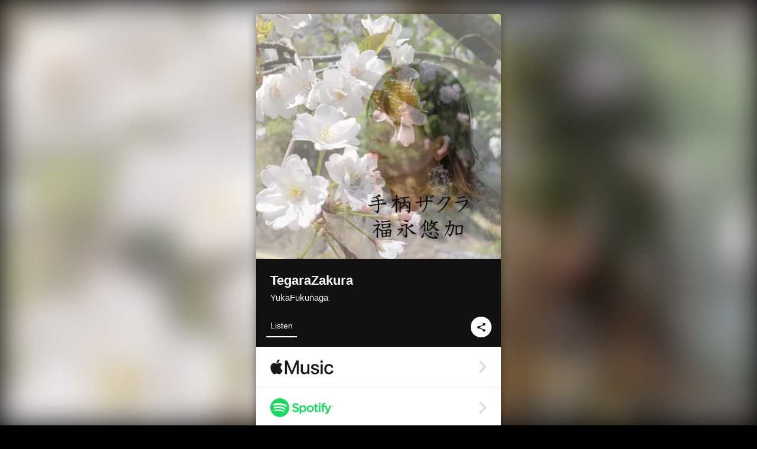

--- FILE ---
content_type: text/html; charset=UTF-8
request_url: https://linkco.re/CQH6uPBG?lang=en
body_size: 8911
content:
<!doctype html><html lang=en prefix="og: http://ogp.me/ns#"><head><meta charset=utf-8><meta name=keywords content="福永悠加,YukaFukunaga,フクナガユカ,iTunes,Amazon Music,Spotify,Download"><meta name=description content="Single • 2022 • 1 Song • 6 mins"><meta name=thumbnail content="https://tcj-image-production.s3.ap-northeast-1.amazonaws.com/u231440/r897399/ite897399.jpg?X-Amz-Algorithm=AWS4-HMAC-SHA256&amp;X-Amz-Credential=AKIAJV4VIS2VN3X4CBGA%2F20260121%2Fap-northeast-1%2Fs3%2Faws4_request&amp;X-Amz-Date=20260121T085700Z&amp;X-Amz-Expires=86400&amp;X-Amz-SignedHeaders=host&amp;X-Amz-Signature=9c4974f5ca297696c6e42a7d0199883556ee6252e717432a9e7a6d435d3d57d5"><meta name=viewport content="width=device-width"><meta name=format-detection content="telephone=no"><meta property="og:title" content="TegaraZakura by YukaFukunaga"><meta property="og:type" content="music.album"><meta property="og:url" content="https://linkco.re/CQH6uPBG"><meta property="og:image" content="https://www.tunecore.co.jp/s3pna/tcj-image-production/u231440/r897399/itd897399.jpg"><meta property="og:site_name" content="TuneCore Japan"><meta property="og:description" content="Single • 2022 • 1 Song • 6 mins"><meta property="og:locale" content="en_US"><meta property="og:locale:alternate" content="ja_JP"><meta property="music:musician" content="https://linkco.re/CQH6uPBG"><meta property="music:release_date" content="2022-04-27"><meta property="music:song" content="TegaraZakura"><meta property="music:song:track" content="1"><meta property="fb:app_id" content="355055424548858"><meta name=twitter:card content="summary_large_image"><meta name=twitter:url content="https://linkco.re/CQH6uPBG"><meta name=twitter:title content="TegaraZakura by YukaFukunaga"><meta name=twitter:image content="https://www.tunecore.co.jp/s3pna/tcj-image-production/u231440/r897399/itd897399.jpg"><meta name=twitter:description content="Single • 2022 • 1 Song • 6 mins"><link rel="shortcut icon" href=/favicon.ico><link href=/static/v128578443/css/googleapi_fonts_Montserrat700.css rel=stylesheet><link href="https://fonts.googleapis.com/css?family=Roboto" rel=stylesheet><title>TegaraZakura by YukaFukunaga | TuneCore Japan</title>
<link rel=stylesheet href=/static/v128578443/css/bootstrap.min.css><link rel=stylesheet href=/static/v128578443/css/font-awesome-min.css><link rel=stylesheet href=/static/v128578443/css/linkcore.css><link rel=stylesheet href=/static/v128578443/css/toastr.css><link rel=canonical href="https://linkco.re/CQH6uPBG?lang=en"><link rel=amphtml href=https://linkco.re/amp/CQH6uPBG><link rel=alternate hreflang=x-default href=https://linkco.re/CQH6uPBG><link rel=alternate hreflang=ja href="https://linkco.re/CQH6uPBG?lang=ja"><link rel=alternate hreflang=en href="https://linkco.re/CQH6uPBG?lang=en"><script>
    (function(e,t,n,s,o){e[s]=e[s]||[],e[s].push({"gtm.start":(new Date).getTime(),event:"gtm.js"});var a=t.getElementsByTagName(n)[0],i=t.createElement(n),r=s!="dataLayer"?"&l="+s:"";i.async=!0,i.src="https://www.googletagmanager.com/gtm.js?id="+o+r,a.parentNode.insertBefore(i,a)})(window,document,"script","dataLayer","GTM-T66DDXK")
  </script><script src=/static/v128578443/js/jquery-1.11.3.min.js></script><script src=/static/v128578443/js/bootstrap.min.js></script><script src=/static/v128578443/js/jplayer/jquery.jplayer.js></script><script src=/static/v128578443/js/jplayer_artist.js></script><script src=/static/v128578443/js/toastr.min.js></script><script src=/static/v128578443/js/lazysizes.min.js></script><script src=/static/v128578443/clipboard.js/clipboard.min.js></script></head><body><noscript><iframe src="https://www.googletagmanager.com/ns.html?id=GTM-T66DDXK" height=0 width=0 style=display:none;visibility:hidden></iframe></noscript><script async src=//pagead2.googlesyndication.com/pagead/js/adsbygoogle.js></script><script>
  (adsbygoogle=window.adsbygoogle||[]).push({google_ad_client:"ca-pub-8251852406063252",enable_page_level_ads:!0})
</script><div id=container><div class=single-release><section class="single-release-detail single_detail r897399_detail"><div class="release-bg-cover hidden-xs"><picture><source media="(min-width: 300px)" srcset="https://tcj-image-production.s3.ap-northeast-1.amazonaws.com/u231440/r897399/itew897399.webp?X-Amz-Algorithm=AWS4-HMAC-SHA256&amp;X-Amz-Credential=AKIAJV4VIS2VN3X4CBGA%2F20260121%2Fap-northeast-1%2Fs3%2Faws4_request&amp;X-Amz-Date=20260121T085700Z&amp;X-Amz-Expires=86400&amp;X-Amz-SignedHeaders=host&amp;X-Amz-Signature=5350651fa8c8ef5de20d41cbf5925ba7c5f884638019f21bb1e978278620448c 1x, https://tcj-image-production.s3.ap-northeast-1.amazonaws.com/u231440/r897399/itdw897399.webp?X-Amz-Algorithm=AWS4-HMAC-SHA256&amp;X-Amz-Credential=AKIAJV4VIS2VN3X4CBGA%2F20260121%2Fap-northeast-1%2Fs3%2Faws4_request&amp;X-Amz-Date=20260121T085700Z&amp;X-Amz-Expires=86400&amp;X-Amz-SignedHeaders=host&amp;X-Amz-Signature=979fbdcf0874bc940667b202b71588cd34f92cc4c390f3d792bd9226c9b0face 2x" type=image/webp><source media="(min-width: 300px)" srcset="https://tcj-image-production.s3.ap-northeast-1.amazonaws.com/u231440/r897399/ite897399.jpg?X-Amz-Algorithm=AWS4-HMAC-SHA256&amp;X-Amz-Credential=AKIAJV4VIS2VN3X4CBGA%2F20260121%2Fap-northeast-1%2Fs3%2Faws4_request&amp;X-Amz-Date=20260121T085700Z&amp;X-Amz-Expires=86400&amp;X-Amz-SignedHeaders=host&amp;X-Amz-Signature=9c4974f5ca297696c6e42a7d0199883556ee6252e717432a9e7a6d435d3d57d5 1x, https://tcj-image-production.s3.ap-northeast-1.amazonaws.com/u231440/r897399/itd897399.jpg?X-Amz-Algorithm=AWS4-HMAC-SHA256&amp;X-Amz-Credential=AKIAJV4VIS2VN3X4CBGA%2F20260121%2Fap-northeast-1%2Fs3%2Faws4_request&amp;X-Amz-Date=20260121T085700Z&amp;X-Amz-Expires=86400&amp;X-Amz-SignedHeaders=host&amp;X-Amz-Signature=e380a0e482d8d70ccddef3aaf2789aff1fd965202c4c9b10840d68a3527fb262 2x" type=image/jpeg><img src="https://tcj-image-production.s3.ap-northeast-1.amazonaws.com/u231440/r897399/ite897399.jpg?X-Amz-Algorithm=AWS4-HMAC-SHA256&amp;X-Amz-Credential=AKIAJV4VIS2VN3X4CBGA%2F20260121%2Fap-northeast-1%2Fs3%2Faws4_request&amp;X-Amz-Date=20260121T085700Z&amp;X-Amz-Expires=86400&amp;X-Amz-SignedHeaders=host&amp;X-Amz-Signature=9c4974f5ca297696c6e42a7d0199883556ee6252e717432a9e7a6d435d3d57d5" alt="TegaraZakura Front Cover"></picture></div><div class=centering><div class='listening clearfix' id=r897399_detail><div class=cover><div class=artwork><picture><source media="(min-width: 300px)" srcset="https://tcj-image-production.s3.ap-northeast-1.amazonaws.com/u231440/r897399/itew897399.webp?X-Amz-Algorithm=AWS4-HMAC-SHA256&amp;X-Amz-Credential=AKIAJV4VIS2VN3X4CBGA%2F20260121%2Fap-northeast-1%2Fs3%2Faws4_request&amp;X-Amz-Date=20260121T085700Z&amp;X-Amz-Expires=86400&amp;X-Amz-SignedHeaders=host&amp;X-Amz-Signature=5350651fa8c8ef5de20d41cbf5925ba7c5f884638019f21bb1e978278620448c 1x, https://tcj-image-production.s3.ap-northeast-1.amazonaws.com/u231440/r897399/itdw897399.webp?X-Amz-Algorithm=AWS4-HMAC-SHA256&amp;X-Amz-Credential=AKIAJV4VIS2VN3X4CBGA%2F20260121%2Fap-northeast-1%2Fs3%2Faws4_request&amp;X-Amz-Date=20260121T085700Z&amp;X-Amz-Expires=86400&amp;X-Amz-SignedHeaders=host&amp;X-Amz-Signature=979fbdcf0874bc940667b202b71588cd34f92cc4c390f3d792bd9226c9b0face 2x" type=image/webp><source media="(min-width: 300px)" srcset="https://tcj-image-production.s3.ap-northeast-1.amazonaws.com/u231440/r897399/ite897399.jpg?X-Amz-Algorithm=AWS4-HMAC-SHA256&amp;X-Amz-Credential=AKIAJV4VIS2VN3X4CBGA%2F20260121%2Fap-northeast-1%2Fs3%2Faws4_request&amp;X-Amz-Date=20260121T085700Z&amp;X-Amz-Expires=86400&amp;X-Amz-SignedHeaders=host&amp;X-Amz-Signature=9c4974f5ca297696c6e42a7d0199883556ee6252e717432a9e7a6d435d3d57d5 1x, https://tcj-image-production.s3.ap-northeast-1.amazonaws.com/u231440/r897399/itd897399.jpg?X-Amz-Algorithm=AWS4-HMAC-SHA256&amp;X-Amz-Credential=AKIAJV4VIS2VN3X4CBGA%2F20260121%2Fap-northeast-1%2Fs3%2Faws4_request&amp;X-Amz-Date=20260121T085700Z&amp;X-Amz-Expires=86400&amp;X-Amz-SignedHeaders=host&amp;X-Amz-Signature=e380a0e482d8d70ccddef3aaf2789aff1fd965202c4c9b10840d68a3527fb262 2x" type=image/jpeg><img src="https://tcj-image-production.s3.ap-northeast-1.amazonaws.com/u231440/r897399/ite897399.jpg?X-Amz-Algorithm=AWS4-HMAC-SHA256&amp;X-Amz-Credential=AKIAJV4VIS2VN3X4CBGA%2F20260121%2Fap-northeast-1%2Fs3%2Faws4_request&amp;X-Amz-Date=20260121T085700Z&amp;X-Amz-Expires=86400&amp;X-Amz-SignedHeaders=host&amp;X-Amz-Signature=9c4974f5ca297696c6e42a7d0199883556ee6252e717432a9e7a6d435d3d57d5" alt="TegaraZakura Front Cover" height=400 width=400></picture></div><div class=title><div class=release_title><h1 title=TegaraZakura>TegaraZakura</h1></div><div class=artist_name><h2 class=name><a href='https://www.tunecore.co.jp/artists/fukunagayuka?lang=en' aria-label=YukaFukunaga title=YukaFukunaga class=text-link>YukaFukunaga</a></h2></div></div><div class=tab_wrap><input id=tab_listen type=radio name=tab class=tab_switch checked onclick="setParams('listen')">
<label class=tab_label for=tab_listen>Listen</label><div class=tab_content><div class=release_stores><div class=info><input id=store_more_check type=checkbox><ul class=store_icon><li data-store=2605><a href="https://www.tunecore.co.jp/to/apple_music/897399?lang=en" id=store_id_2605 title="Available on Apple Music" data-store=2605><span class=store><picture><img class="mb5 lazyload" alt="Available on Apple Music" width=107 height=40 data-sizes=auto data-src=/static/v128578443/images/stores/apple_music.1x.png data-srcset="/static/v128578443/images/stores/apple_music.1x.png 1x, /static/v128578443/images/stores/apple_music.2x.png 2x, /static/v128578443/images/stores/apple_music.3x.png 3x" alt="Available on Apple Music"><noscript><img class=mb5 alt="Available on Apple Music" width=107 height=40 src=/static/v128578443/images/stores/apple_music.1x.png srcset="/static/v128578443/images/stores/apple_music.1x.png 1x, /static/v128578443/images/stores/apple_music.2x.png 2x, /static/v128578443/images/stores/apple_music.3x.png 3x" alt="Available on Apple Music"></noscript></picture><img src=/static/v128578443/images/arrow_right.svg alt></span></a><li data-store=305><a href="https://www.tunecore.co.jp/to/spotify/897399?lang=en" id=store_id_305 title="Available on Spotify" data-store=305><span class=store><picture><img class="mb5 lazyload" alt="Available on Spotify" width=107 height=40 data-sizes=auto data-src=/static/v128578443/images/stores/spotify.1x.png data-srcset="/static/v128578443/images/stores/spotify.1x.png 1x, /static/v128578443/images/stores/spotify.2x.png 2x, /static/v128578443/images/stores/spotify.3x.png 3x" alt="Available on Spotify"><noscript><img class=mb5 alt="Available on Spotify" width=107 height=40 src=/static/v128578443/images/stores/spotify.1x.png srcset="/static/v128578443/images/stores/spotify.1x.png 1x, /static/v128578443/images/stores/spotify.2x.png 2x, /static/v128578443/images/stores/spotify.3x.png 3x" alt="Available on Spotify"></noscript></picture><img src=/static/v128578443/images/arrow_right.svg alt></span></a><li data-store=2501><a href="https://www.tunecore.co.jp/to/line/897399?lang=en" id=store_id_2501 title="Available on LINE MUSIC" data-store=2501><span class=store><picture><img class="mb5 lazyload" alt="Available on LINE MUSIC" width=107 height=40 data-sizes=auto data-src=/static/v128578443/images/stores/line.1x.png data-srcset="/static/v128578443/images/stores/line.1x.png 1x, /static/v128578443/images/stores/line.2x.png 2x, /static/v128578443/images/stores/line.3x.png 3x" alt="Available on LINE MUSIC"><noscript><img class=mb5 alt="Available on LINE MUSIC" width=107 height=40 src=/static/v128578443/images/stores/line.1x.png srcset="/static/v128578443/images/stores/line.1x.png 1x, /static/v128578443/images/stores/line.2x.png 2x, /static/v128578443/images/stores/line.3x.png 3x" alt="Available on LINE MUSIC"></noscript></picture><img src=/static/v128578443/images/arrow_right.svg alt></span></a><li data-store=3705><a href="https://www.tunecore.co.jp/to/amazon_music_unlimited/897399?lang=en" id=store_id_3705 title="Available on Amazon Music Unlimited" data-store=3705><span class=store><picture><img class="mb5 lazyload" alt="Available on Amazon Music Unlimited" width=107 height=40 data-sizes=auto data-src=/static/v128578443/images/stores/amazon_music_unlimited.1x.png data-srcset="/static/v128578443/images/stores/amazon_music_unlimited.1x.png 1x, /static/v128578443/images/stores/amazon_music_unlimited.2x.png 2x, /static/v128578443/images/stores/amazon_music_unlimited.3x.png 3x" alt="Available on Amazon Music Unlimited"><noscript><img class=mb5 alt="Available on Amazon Music Unlimited" width=107 height=40 src=/static/v128578443/images/stores/amazon_music_unlimited.1x.png srcset="/static/v128578443/images/stores/amazon_music_unlimited.1x.png 1x, /static/v128578443/images/stores/amazon_music_unlimited.2x.png 2x, /static/v128578443/images/stores/amazon_music_unlimited.3x.png 3x" alt="Available on Amazon Music Unlimited"></noscript></picture><img src=/static/v128578443/images/arrow_right.svg alt></span></a><li data-store=2701><a href="https://www.tunecore.co.jp/to/awa/897399?lang=en" id=store_id_2701 title="Available on AWA" data-store=2701><span class=store><picture><img class="mb5 lazyload" alt="Available on AWA" width=107 height=40 data-sizes=auto data-src=/static/v128578443/images/stores/awa.1x.png data-srcset="/static/v128578443/images/stores/awa.1x.png 1x, /static/v128578443/images/stores/awa.2x.png 2x, /static/v128578443/images/stores/awa.3x.png 3x" alt="Available on AWA"><noscript><img class=mb5 alt="Available on AWA" width=107 height=40 src=/static/v128578443/images/stores/awa.1x.png srcset="/static/v128578443/images/stores/awa.1x.png 1x, /static/v128578443/images/stores/awa.2x.png 2x, /static/v128578443/images/stores/awa.3x.png 3x" alt="Available on AWA"></noscript></picture><img src=/static/v128578443/images/arrow_right.svg alt></span></a><li data-store=105><a href="https://www.tunecore.co.jp/to/itunes/897399?lang=en" id=store_id_105 title="Available on iTunes" data-store=105><span class=store><picture><img class="mb5 lazyload" alt="Available on iTunes" width=107 height=40 data-sizes=auto data-src=/static/v128578443/images/stores/itunes.1x.png data-srcset="/static/v128578443/images/stores/itunes.1x.png 1x, /static/v128578443/images/stores/itunes.2x.png 2x, /static/v128578443/images/stores/itunes.3x.png 3x" alt="Available on iTunes"><noscript><img class=mb5 alt="Available on iTunes" width=107 height=40 src=/static/v128578443/images/stores/itunes.1x.png srcset="/static/v128578443/images/stores/itunes.1x.png 1x, /static/v128578443/images/stores/itunes.2x.png 2x, /static/v128578443/images/stores/itunes.3x.png 3x" alt="Available on iTunes"></noscript></picture><img src=/static/v128578443/images/arrow_right.svg alt></span></a><li data-store=3605><a href="https://www.tunecore.co.jp/to/amazon_music/897399?lang=en" id=store_id_3605 title="Available on Amazon Music" data-store=3605><span class=store><picture><img class="mb5 lazyload" alt="Available on Amazon Music" width=107 height=40 data-sizes=auto data-src=/static/v128578443/images/stores/amazon_music.1x.png data-srcset="/static/v128578443/images/stores/amazon_music.1x.png 1x, /static/v128578443/images/stores/amazon_music.2x.png 2x, /static/v128578443/images/stores/amazon_music.3x.png 3x" alt="Available on Amazon Music"><noscript><img class=mb5 alt="Available on Amazon Music" width=107 height=40 src=/static/v128578443/images/stores/amazon_music.1x.png srcset="/static/v128578443/images/stores/amazon_music.1x.png 1x, /static/v128578443/images/stores/amazon_music.2x.png 2x, /static/v128578443/images/stores/amazon_music.3x.png 3x" alt="Available on Amazon Music"></noscript></picture><img src=/static/v128578443/images/arrow_right.svg alt></span></a><li data-store=401><a href="https://www.tunecore.co.jp/to/recochoku401/897399?lang=en" id=store_id_401 title="Available on recochoku" data-store=401><span class=store><picture><img class="mb5 lazyload" alt="Available on recochoku" width=107 height=40 data-sizes=auto data-src=/static/v128578443/images/stores/recochoku_recochoku.1x.png data-srcset="/static/v128578443/images/stores/recochoku_recochoku.1x.png 1x, /static/v128578443/images/stores/recochoku_recochoku.2x.png 2x, /static/v128578443/images/stores/recochoku_recochoku.3x.png 3x" alt="Available on recochoku"><noscript><img class=mb5 alt="Available on recochoku" width=107 height=40 src=/static/v128578443/images/stores/recochoku_recochoku.1x.png srcset="/static/v128578443/images/stores/recochoku_recochoku.1x.png 1x, /static/v128578443/images/stores/recochoku_recochoku.2x.png 2x, /static/v128578443/images/stores/recochoku_recochoku.3x.png 3x" alt="Available on recochoku"></noscript></picture><img src=/static/v128578443/images/arrow_right.svg alt></span></a><li data-store=1701><a href="https://www.tunecore.co.jp/to/mora1701/897399?lang=en" id=store_id_1701 title="Available on mora" data-store=1701><span class=store><picture><img class="mb5 lazyload" alt="Available on mora" width=107 height=40 data-sizes=auto data-src=/static/v128578443/images/stores/moratouch.1x.png data-srcset="/static/v128578443/images/stores/moratouch.1x.png 1x, /static/v128578443/images/stores/moratouch.2x.png 2x, /static/v128578443/images/stores/moratouch.3x.png 3x" alt="Available on mora"><noscript><img class=mb5 alt="Available on mora" width=107 height=40 src=/static/v128578443/images/stores/moratouch.1x.png srcset="/static/v128578443/images/stores/moratouch.1x.png 1x, /static/v128578443/images/stores/moratouch.2x.png 2x, /static/v128578443/images/stores/moratouch.3x.png 3x" alt="Available on mora"></noscript></picture><img src=/static/v128578443/images/arrow_right.svg alt></span></a><li data-store=3005><a href="https://www.tunecore.co.jp/to/amazon_prime_music/897399?lang=en" id=store_id_3005 title="Available on Prime Music" data-store=3005><span class=store><picture><img class="mb5 lazyload" alt="Available on Prime Music" width=107 height=40 data-sizes=auto data-src=/static/v128578443/images/stores/amazon_prime_music.1x.png data-srcset="/static/v128578443/images/stores/amazon_prime_music.1x.png 1x, /static/v128578443/images/stores/amazon_prime_music.2x.png 2x, /static/v128578443/images/stores/amazon_prime_music.3x.png 3x" alt="Available on Prime Music"><noscript><img class=mb5 alt="Available on Prime Music" width=107 height=40 src=/static/v128578443/images/stores/amazon_prime_music.1x.png srcset="/static/v128578443/images/stores/amazon_prime_music.1x.png 1x, /static/v128578443/images/stores/amazon_prime_music.2x.png 2x, /static/v128578443/images/stores/amazon_prime_music.3x.png 3x" alt="Available on Prime Music"></noscript></picture><img src=/static/v128578443/images/arrow_right.svg alt></span></a><li data-store=4705 class=toggle_store_icon><a href="https://www.tunecore.co.jp/to/amazon_music_free/897399?lang=en" id=store_id_4705 title="Available on Amazon Music Free" data-store=4705><span class=store><picture><img class="mb5 lazyload" alt="Available on Amazon Music Free" width=107 height=40 data-sizes=auto data-src=/static/v128578443/images/stores/amazon_music_free.1x.png data-srcset="/static/v128578443/images/stores/amazon_music_free.1x.png 1x, /static/v128578443/images/stores/amazon_music_free.2x.png 2x, /static/v128578443/images/stores/amazon_music_free.3x.png 3x" alt="Available on Amazon Music Free"><noscript><img class=mb5 alt="Available on Amazon Music Free" width=107 height=40 src=/static/v128578443/images/stores/amazon_music_free.1x.png srcset="/static/v128578443/images/stores/amazon_music_free.1x.png 1x, /static/v128578443/images/stores/amazon_music_free.2x.png 2x, /static/v128578443/images/stores/amazon_music_free.3x.png 3x" alt="Available on Amazon Music Free"></noscript></picture><img src=/static/v128578443/images/arrow_right.svg alt></span></a><li data-store=3805 class=toggle_store_icon><a href="https://www.tunecore.co.jp/to/deezer/897399?lang=en" id=store_id_3805 title="Available on Deezer" data-store=3805><span class=store><picture><img class="mb5 lazyload" alt="Available on Deezer" width=107 height=40 data-sizes=auto data-src=/static/v128578443/images/stores/deezer.1x.png data-srcset="/static/v128578443/images/stores/deezer.1x.png 1x, /static/v128578443/images/stores/deezer.2x.png 2x, /static/v128578443/images/stores/deezer.3x.png 3x" alt="Available on Deezer"><noscript><img class=mb5 alt="Available on Deezer" width=107 height=40 src=/static/v128578443/images/stores/deezer.1x.png srcset="/static/v128578443/images/stores/deezer.1x.png 1x, /static/v128578443/images/stores/deezer.2x.png 2x, /static/v128578443/images/stores/deezer.3x.png 3x" alt="Available on Deezer"></noscript></picture><img src=/static/v128578443/images/arrow_right.svg alt></span></a><li data-store=1105 class=toggle_store_icon><a href="https://www.tunecore.co.jp/to/kkbox/897399?lang=en" id=store_id_1105 title="Available on KKBOX" data-store=1105><span class=store><picture><img class="mb5 lazyload" alt="Available on KKBOX" width=107 height=40 data-sizes=auto data-src=/static/v128578443/images/stores/kkbox.1x.png data-srcset="/static/v128578443/images/stores/kkbox.1x.png 1x, /static/v128578443/images/stores/kkbox.2x.png 2x, /static/v128578443/images/stores/kkbox.3x.png 3x" alt="Available on KKBOX"><noscript><img class=mb5 alt="Available on KKBOX" width=107 height=40 src=/static/v128578443/images/stores/kkbox.1x.png srcset="/static/v128578443/images/stores/kkbox.1x.png 1x, /static/v128578443/images/stores/kkbox.2x.png 2x, /static/v128578443/images/stores/kkbox.3x.png 3x" alt="Available on KKBOX"></noscript></picture><img src=/static/v128578443/images/arrow_right.svg alt></span></a><li data-store=404 class=toggle_store_icon><a href="https://www.tunecore.co.jp/to/recochoku404/897399?lang=en" id=store_id_404 title="Available on d hits powered by recochoku" data-store=404><span class=store><picture><img class="mb5 lazyload" alt="Available on d hits powered by recochoku" width=107 height=40 data-sizes=auto data-src=/static/v128578443/images/stores/recochoku_dhits.1x.png data-srcset="/static/v128578443/images/stores/recochoku_dhits.1x.png 1x, /static/v128578443/images/stores/recochoku_dhits.2x.png 2x, /static/v128578443/images/stores/recochoku_dhits.3x.png 3x" alt="Available on d hits powered by recochoku"><noscript><img class=mb5 alt="Available on d hits powered by recochoku" width=107 height=40 src=/static/v128578443/images/stores/recochoku_dhits.1x.png srcset="/static/v128578443/images/stores/recochoku_dhits.1x.png 1x, /static/v128578443/images/stores/recochoku_dhits.2x.png 2x, /static/v128578443/images/stores/recochoku_dhits.3x.png 3x" alt="Available on d hits powered by recochoku"></noscript></picture><img src=/static/v128578443/images/arrow_right.svg alt></span></a><li data-store=402 class=toggle_store_icon><a href="https://www.tunecore.co.jp/to/recochoku402/897399?lang=en" id=store_id_402 title="Available on d music powered by recochoku" data-store=402><span class=store><picture><img class="mb5 lazyload" alt="Available on d music powered by recochoku" width=107 height=40 data-sizes=auto data-src=/static/v128578443/images/stores/recochoku_dmusic.1x.png data-srcset="/static/v128578443/images/stores/recochoku_dmusic.1x.png 1x, /static/v128578443/images/stores/recochoku_dmusic.2x.png 2x, /static/v128578443/images/stores/recochoku_dmusic.3x.png 3x" alt="Available on d music powered by recochoku"><noscript><img class=mb5 alt="Available on d music powered by recochoku" width=107 height=40 src=/static/v128578443/images/stores/recochoku_dmusic.1x.png srcset="/static/v128578443/images/stores/recochoku_dmusic.1x.png 1x, /static/v128578443/images/stores/recochoku_dmusic.2x.png 2x, /static/v128578443/images/stores/recochoku_dmusic.3x.png 3x" alt="Available on d music powered by recochoku"></noscript></picture><img src=/static/v128578443/images/arrow_right.svg alt></span></a><li data-store=403 class=toggle_store_icon><a href="https://www.tunecore.co.jp/to/recochoku403/897399?lang=en" id=store_id_403 title="Available on Music Store powered by recochoku" data-store=403><span class=store><picture><img class="mb5 lazyload" alt="Available on Music Store powered by recochoku" width=107 height=40 data-sizes=auto data-src=/static/v128578443/images/stores/recochoku_lismo_store.1x.png data-srcset="/static/v128578443/images/stores/recochoku_lismo_store.1x.png 1x, /static/v128578443/images/stores/recochoku_lismo_store.2x.png 2x, /static/v128578443/images/stores/recochoku_lismo_store.3x.png 3x" alt="Available on Music Store powered by recochoku"><noscript><img class=mb5 alt="Available on Music Store powered by recochoku" width=107 height=40 src=/static/v128578443/images/stores/recochoku_lismo_store.1x.png srcset="/static/v128578443/images/stores/recochoku_lismo_store.1x.png 1x, /static/v128578443/images/stores/recochoku_lismo_store.2x.png 2x, /static/v128578443/images/stores/recochoku_lismo_store.3x.png 3x" alt="Available on Music Store powered by recochoku"></noscript></picture><img src=/static/v128578443/images/arrow_right.svg alt></span></a><li data-store=1801 class=toggle_store_icon><a href="https://music-book.jp/Search?Keyword=%E7%A6%8F%E6%B0%B8%E6%82%A0%E5%8A%A0%20%E6%89%8B%E6%9F%84%E3%82%B6%E3%82%AF%E3%83%A9" id=store_id_1801 title="Available on music.jp STORE" data-store=1801><span class=store><picture><img class="mb5 lazyload" alt="Available on music.jp STORE" width=107 height=40 data-sizes=auto data-src=/static/v128578443/images/stores/musicjp_store.1x.png data-srcset="/static/v128578443/images/stores/musicjp_store.1x.png 1x, /static/v128578443/images/stores/musicjp_store.2x.png 2x, /static/v128578443/images/stores/musicjp_store.3x.png 3x" alt="Available on music.jp STORE"><noscript><img class=mb5 alt="Available on music.jp STORE" width=107 height=40 src=/static/v128578443/images/stores/musicjp_store.1x.png srcset="/static/v128578443/images/stores/musicjp_store.1x.png 1x, /static/v128578443/images/stores/musicjp_store.2x.png 2x, /static/v128578443/images/stores/musicjp_store.3x.png 3x" alt="Available on music.jp STORE"></noscript></picture><img src=/static/v128578443/images/arrow_right.svg alt></span></a><li data-store=2401 class=toggle_store_icon><a href=https://pc.dwango.jp/searches/artist/%E7%A6%8F%E6%B0%B8%E6%82%A0%E5%8A%A0%20%E6%89%8B%E6%9F%84%E3%82%B6%E3%82%AF%E3%83%A9 id=store_id_2401 title="Available on dwango.jp" data-store=2401><span class=store><picture><img class="mb5 lazyload" alt="Available on dwango.jp" width=107 height=40 data-sizes=auto data-src=/static/v128578443/images/stores/dwango.1x.png data-srcset="/static/v128578443/images/stores/dwango.1x.png 1x, /static/v128578443/images/stores/dwango.2x.png 2x, /static/v128578443/images/stores/dwango.3x.png 3x" alt="Available on dwango.jp"><noscript><img class=mb5 alt="Available on dwango.jp" width=107 height=40 src=/static/v128578443/images/stores/dwango.1x.png srcset="/static/v128578443/images/stores/dwango.1x.png 1x, /static/v128578443/images/stores/dwango.2x.png 2x, /static/v128578443/images/stores/dwango.3x.png 3x" alt="Available on dwango.jp"></noscript></picture><img src=/static/v128578443/images/arrow_right.svg alt></span></a><li data-store=2402 class=toggle_store_icon><a href=https://pc.animelo.jp/search/artist/%E7%A6%8F%E6%B0%B8%E6%82%A0%E5%8A%A0%20%E6%89%8B%E6%9F%84%E3%82%B6%E3%82%AF%E3%83%A9 id=store_id_2402 title="Available on animelo mix" data-store=2402><span class=store><picture><img class="mb5 lazyload" alt="Available on animelo mix" width=107 height=40 data-sizes=auto data-src=/static/v128578443/images/stores/animelo_mix.1x.png data-srcset="/static/v128578443/images/stores/animelo_mix.1x.png 1x, /static/v128578443/images/stores/animelo_mix.2x.png 2x, /static/v128578443/images/stores/animelo_mix.3x.png 3x" alt="Available on animelo mix"><noscript><img class=mb5 alt="Available on animelo mix" width=107 height=40 src=/static/v128578443/images/stores/animelo_mix.1x.png srcset="/static/v128578443/images/stores/animelo_mix.1x.png 1x, /static/v128578443/images/stores/animelo_mix.2x.png 2x, /static/v128578443/images/stores/animelo_mix.3x.png 3x" alt="Available on animelo mix"></noscript></picture><img src=/static/v128578443/images/arrow_right.svg alt></span></a><li data-store=2403 class=toggle_store_icon><a href=https://pc.dwango.jp/searches/artist/%E7%A6%8F%E6%B0%B8%E6%82%A0%E5%8A%A0%20%E6%89%8B%E6%9F%84%E3%82%B6%E3%82%AF%E3%83%A9 id=store_id_2403 title="Available on K-POP Life" data-store=2403><span class=store><picture><img class="mb5 lazyload" alt="Available on K-POP Life" width=107 height=40 data-sizes=auto data-src=/static/v128578443/images/stores/kpop_life.1x.png data-srcset="/static/v128578443/images/stores/kpop_life.1x.png 1x, /static/v128578443/images/stores/kpop_life.2x.png 2x, /static/v128578443/images/stores/kpop_life.3x.png 3x" alt="Available on K-POP Life"><noscript><img class=mb5 alt="Available on K-POP Life" width=107 height=40 src=/static/v128578443/images/stores/kpop_life.1x.png srcset="/static/v128578443/images/stores/kpop_life.1x.png 1x, /static/v128578443/images/stores/kpop_life.2x.png 2x, /static/v128578443/images/stores/kpop_life.3x.png 3x" alt="Available on K-POP Life"></noscript></picture><img src=/static/v128578443/images/arrow_right.svg alt></span></a><li data-store=2404 class=toggle_store_icon><a href=https://pc.dwango.jp/searches/artist/%E7%A6%8F%E6%B0%B8%E6%82%A0%E5%8A%A0%20%E6%89%8B%E6%9F%84%E3%82%B6%E3%82%AF%E3%83%A9 id=store_id_2404 title="Available on Billboard x dwango" data-store=2404><span class=store><picture><img class="mb5 lazyload" alt="Available on Billboard x dwango" width=107 height=40 data-sizes=auto data-src=/static/v128578443/images/stores/billboard.1x.png data-srcset="/static/v128578443/images/stores/billboard.1x.png 1x, /static/v128578443/images/stores/billboard.2x.png 2x, /static/v128578443/images/stores/billboard.3x.png 3x" alt="Available on Billboard x dwango"><noscript><img class=mb5 alt="Available on Billboard x dwango" width=107 height=40 src=/static/v128578443/images/stores/billboard.1x.png srcset="/static/v128578443/images/stores/billboard.1x.png 1x, /static/v128578443/images/stores/billboard.2x.png 2x, /static/v128578443/images/stores/billboard.3x.png 3x" alt="Available on Billboard x dwango"></noscript></picture><img src=/static/v128578443/images/arrow_right.svg alt></span></a><li data-store=3301 class=toggle_store_icon><a href="https://www.tunecore.co.jp/to/ototoy3301/897399?lang=en" id=store_id_3301 title="Available on OTOTOY" data-store=3301><span class=store><picture><img class="mb5 lazyload" alt="Available on OTOTOY" width=107 height=40 data-sizes=auto data-src=/static/v128578443/images/stores/ototoy.1x.png data-srcset="/static/v128578443/images/stores/ototoy.1x.png 1x, /static/v128578443/images/stores/ototoy.2x.png 2x, /static/v128578443/images/stores/ototoy.3x.png 3x" alt="Available on OTOTOY"><noscript><img class=mb5 alt="Available on OTOTOY" width=107 height=40 src=/static/v128578443/images/stores/ototoy.1x.png srcset="/static/v128578443/images/stores/ototoy.1x.png 1x, /static/v128578443/images/stores/ototoy.2x.png 2x, /static/v128578443/images/stores/ototoy.3x.png 3x" alt="Available on OTOTOY"></noscript></picture><img src=/static/v128578443/images/arrow_right.svg alt></span></a><li data-store=501 class=toggle_store_icon><a href="https://www.tunecore.co.jp/to/mysound501/897399?lang=en" id=store_id_501 title="Available on mysound" data-store=501><span class=store><picture><img class="mb5 lazyload" alt="Available on mysound" width=107 height=40 data-sizes=auto data-src=/static/v128578443/images/stores/mysound_mysound.1x.png data-srcset="/static/v128578443/images/stores/mysound_mysound.1x.png 1x, /static/v128578443/images/stores/mysound_mysound.2x.png 2x, /static/v128578443/images/stores/mysound_mysound.3x.png 3x" alt="Available on mysound"><noscript><img class=mb5 alt="Available on mysound" width=107 height=40 src=/static/v128578443/images/stores/mysound_mysound.1x.png srcset="/static/v128578443/images/stores/mysound_mysound.1x.png 1x, /static/v128578443/images/stores/mysound_mysound.2x.png 2x, /static/v128578443/images/stores/mysound_mysound.3x.png 3x" alt="Available on mysound"></noscript></picture><img src=/static/v128578443/images/arrow_right.svg alt></span></a><li data-store=801 class=toggle_store_icon><a href="https://www.tunecore.co.jp/to/oricon/897399?lang=en" id=store_id_801 title="Available on Orimusic Store" data-store=801><span class=store><picture><img class="mb5 lazyload" alt="Available on Orimusic Store" width=107 height=40 data-sizes=auto data-src=/static/v128578443/images/stores/oricon.1x.png data-srcset="/static/v128578443/images/stores/oricon.1x.png 1x, /static/v128578443/images/stores/oricon.2x.png 2x, /static/v128578443/images/stores/oricon.3x.png 3x" alt="Available on Orimusic Store"><noscript><img class=mb5 alt="Available on Orimusic Store" width=107 height=40 src=/static/v128578443/images/stores/oricon.1x.png srcset="/static/v128578443/images/stores/oricon.1x.png 1x, /static/v128578443/images/stores/oricon.2x.png 2x, /static/v128578443/images/stores/oricon.3x.png 3x" alt="Available on Orimusic Store"></noscript></picture><img src=/static/v128578443/images/arrow_right.svg alt></span></a><li data-store=2301 class=toggle_store_icon><a href=https://au.utapass.auone.jp/ id=store_id_2301 title="Available on utapass" data-store=2301><span class=store><picture><img class="mb5 lazyload" alt="Available on utapass" width=107 height=40 data-sizes=auto data-src=/static/v128578443/images/stores/utapass.1x.png data-srcset="/static/v128578443/images/stores/utapass.1x.png 1x, /static/v128578443/images/stores/utapass.2x.png 2x, /static/v128578443/images/stores/utapass.3x.png 3x" alt="Available on utapass"><noscript><img class=mb5 alt="Available on utapass" width=107 height=40 src=/static/v128578443/images/stores/utapass.1x.png srcset="/static/v128578443/images/stores/utapass.1x.png 1x, /static/v128578443/images/stores/utapass.2x.png 2x, /static/v128578443/images/stores/utapass.3x.png 3x" alt="Available on utapass"></noscript></picture><img src=/static/v128578443/images/arrow_right.svg alt></span></a><li data-store=3501 class=toggle_store_icon><a href="https://music.rakuten.co.jp/link/search/result/ALBUM?q=%20%E6%89%8B%E6%9F%84%E3%82%B6%E3%82%AF%E3%83%A9" id=store_id_3501 title="Available on Rakuten Music" data-store=3501><span class=store><picture><img class="mb5 lazyload" alt="Available on Rakuten Music" width=107 height=40 data-sizes=auto data-src=/static/v128578443/images/stores/rakuten_music.1x.png data-srcset="/static/v128578443/images/stores/rakuten_music.1x.png 1x, /static/v128578443/images/stores/rakuten_music.2x.png 2x, /static/v128578443/images/stores/rakuten_music.3x.png 3x" alt="Available on Rakuten Music"><noscript><img class=mb5 alt="Available on Rakuten Music" width=107 height=40 src=/static/v128578443/images/stores/rakuten_music.1x.png srcset="/static/v128578443/images/stores/rakuten_music.1x.png 1x, /static/v128578443/images/stores/rakuten_music.2x.png 2x, /static/v128578443/images/stores/rakuten_music.3x.png 3x" alt="Available on Rakuten Music"></noscript></picture><img src=/static/v128578443/images/arrow_right.svg alt></span></a><li data-store=3101 class=toggle_store_icon><a href=http://smart.usen.com/ id=store_id_3101 title="Available on USEN" data-store=3101><span class=store><picture><img class="mb5 lazyload" alt="Available on USEN" width=107 height=40 data-sizes=auto data-src=/static/v128578443/images/stores/usen.1x.png data-srcset="/static/v128578443/images/stores/usen.1x.png 1x, /static/v128578443/images/stores/usen.2x.png 2x, /static/v128578443/images/stores/usen.3x.png 3x" alt="Available on USEN"><noscript><img class=mb5 alt="Available on USEN" width=107 height=40 src=/static/v128578443/images/stores/usen.1x.png srcset="/static/v128578443/images/stores/usen.1x.png 1x, /static/v128578443/images/stores/usen.2x.png 2x, /static/v128578443/images/stores/usen.3x.png 3x" alt="Available on USEN"></noscript></picture><img src=/static/v128578443/images/arrow_right.svg alt></span></a><li data-store=413 class=toggle_store_icon><a href=http://otoraku.jp id=store_id_413 title="Available on OTORAKU" data-store=413><span class=store><picture><img class="mb5 lazyload" alt="Available on OTORAKU" width=107 height=40 data-sizes=auto data-src=/static/v128578443/images/stores/recochoku_otoraku.1x.png data-srcset="/static/v128578443/images/stores/recochoku_otoraku.1x.png 1x, /static/v128578443/images/stores/recochoku_otoraku.2x.png 2x, /static/v128578443/images/stores/recochoku_otoraku.3x.png 3x" alt="Available on OTORAKU"><noscript><img class=mb5 alt="Available on OTORAKU" width=107 height=40 src=/static/v128578443/images/stores/recochoku_otoraku.1x.png srcset="/static/v128578443/images/stores/recochoku_otoraku.1x.png 1x, /static/v128578443/images/stores/recochoku_otoraku.2x.png 2x, /static/v128578443/images/stores/recochoku_otoraku.3x.png 3x" alt="Available on OTORAKU"></noscript></picture><img src=/static/v128578443/images/arrow_right.svg alt></span></a><li data-store=5501 class=toggle_store_icon><a href="https://y.qq.com/portal/search.html?t=album&amp;w=YukaFukunaga%20TegaraZakura" id=store_id_5501 title="Available on QQ Music" data-store=5501><span class=store><picture><img class="mb5 lazyload" alt="Available on QQ Music" width=107 height=40 data-sizes=auto data-src=/static/v128578443/images/stores/qq_music.1x.png data-srcset="/static/v128578443/images/stores/qq_music.1x.png 1x, /static/v128578443/images/stores/qq_music.2x.png 2x, /static/v128578443/images/stores/qq_music.3x.png 3x" alt="Available on QQ Music"><noscript><img class=mb5 alt="Available on QQ Music" width=107 height=40 src=/static/v128578443/images/stores/qq_music.1x.png srcset="/static/v128578443/images/stores/qq_music.1x.png 1x, /static/v128578443/images/stores/qq_music.2x.png 2x, /static/v128578443/images/stores/qq_music.3x.png 3x" alt="Available on QQ Music"></noscript></picture><img src=/static/v128578443/images/arrow_right.svg alt></span></a><li data-store=5502 class=toggle_store_icon><a href=https://www.kugou.com/ id=store_id_5502 title="Available on Kugou Music" data-store=5502><span class=store><picture><img class="mb5 lazyload" alt="Available on Kugou Music" width=107 height=40 data-sizes=auto data-src=/static/v128578443/images/stores/kugou.1x.png data-srcset="/static/v128578443/images/stores/kugou.1x.png 1x, /static/v128578443/images/stores/kugou.2x.png 2x, /static/v128578443/images/stores/kugou.3x.png 3x" alt="Available on Kugou Music"><noscript><img class=mb5 alt="Available on Kugou Music" width=107 height=40 src=/static/v128578443/images/stores/kugou.1x.png srcset="/static/v128578443/images/stores/kugou.1x.png 1x, /static/v128578443/images/stores/kugou.2x.png 2x, /static/v128578443/images/stores/kugou.3x.png 3x" alt="Available on Kugou Music"></noscript></picture><img src=/static/v128578443/images/arrow_right.svg alt></span></a><li data-store=5503 class=toggle_store_icon><a href="https://www.kuwo.cn/search/album?key=YukaFukunaga%20TegaraZakura" id=store_id_5503 title="Available on Kuwo Music" data-store=5503><span class=store><picture><img class="mb5 lazyload" alt="Available on Kuwo Music" width=107 height=40 data-sizes=auto data-src=/static/v128578443/images/stores/kuwo_music.1x.png data-srcset="/static/v128578443/images/stores/kuwo_music.1x.png 1x, /static/v128578443/images/stores/kuwo_music.2x.png 2x, /static/v128578443/images/stores/kuwo_music.3x.png 3x" alt="Available on Kuwo Music"><noscript><img class=mb5 alt="Available on Kuwo Music" width=107 height=40 src=/static/v128578443/images/stores/kuwo_music.1x.png srcset="/static/v128578443/images/stores/kuwo_music.1x.png 1x, /static/v128578443/images/stores/kuwo_music.2x.png 2x, /static/v128578443/images/stores/kuwo_music.3x.png 3x" alt="Available on Kuwo Music"></noscript></picture><img src=/static/v128578443/images/arrow_right.svg alt></span></a><li data-store=5601 class=toggle_store_icon><a href="https://music.163.com/#/search/m/?s=YukaFukunaga%20TegaraZakura&amp;type=10" id=store_id_5601 title="Available on NetEase" data-store=5601><span class=store><picture><img class="mb5 lazyload" alt="Available on NetEase" width=107 height=40 data-sizes=auto data-src=/static/v128578443/images/stores/net_ease.1x.png data-srcset="/static/v128578443/images/stores/net_ease.1x.png 1x, /static/v128578443/images/stores/net_ease.2x.png 2x, /static/v128578443/images/stores/net_ease.3x.png 3x" alt="Available on NetEase"><noscript><img class=mb5 alt="Available on NetEase" width=107 height=40 src=/static/v128578443/images/stores/net_ease.1x.png srcset="/static/v128578443/images/stores/net_ease.1x.png 1x, /static/v128578443/images/stores/net_ease.2x.png 2x, /static/v128578443/images/stores/net_ease.3x.png 3x" alt="Available on NetEase"></noscript></picture><img src=/static/v128578443/images/arrow_right.svg alt></span></a><li data-store=6401 class=toggle_store_icon><a href="https://www.music-flo.com/search/all?keyword=YukaFukunaga%20TegaraZakura" id=store_id_6401 title="Available on FLO" data-store=6401><span class=store><picture><img class="mb5 lazyload" alt="Available on FLO" width=107 height=40 data-sizes=auto data-src=/static/v128578443/images/stores/flo.1x.png data-srcset="/static/v128578443/images/stores/flo.1x.png 1x, /static/v128578443/images/stores/flo.2x.png 2x, /static/v128578443/images/stores/flo.3x.png 3x" alt="Available on FLO"><noscript><img class=mb5 alt="Available on FLO" width=107 height=40 src=/static/v128578443/images/stores/flo.1x.png srcset="/static/v128578443/images/stores/flo.1x.png 1x, /static/v128578443/images/stores/flo.2x.png 2x, /static/v128578443/images/stores/flo.3x.png 3x" alt="Available on FLO"></noscript></picture><img src=/static/v128578443/images/arrow_right.svg alt></span></a><li data-store=4105 class=toggle_store_icon><a href=https://www.tiktok.com id=store_id_4105 title="Available on TikTok" data-store=4105><span class=store><picture><img class="mb5 lazyload" alt="Available on TikTok" width=107 height=40 data-sizes=auto data-src=/static/v128578443/images/stores/tiktok.1x.png data-srcset="/static/v128578443/images/stores/tiktok.1x.png 1x, /static/v128578443/images/stores/tiktok.2x.png 2x, /static/v128578443/images/stores/tiktok.3x.png 3x" alt="Available on TikTok"><noscript><img class=mb5 alt="Available on TikTok" width=107 height=40 src=/static/v128578443/images/stores/tiktok.1x.png srcset="/static/v128578443/images/stores/tiktok.1x.png 1x, /static/v128578443/images/stores/tiktok.2x.png 2x, /static/v128578443/images/stores/tiktok.3x.png 3x" alt="Available on TikTok"></noscript></picture><img src=/static/v128578443/images/arrow_right.svg alt></span></a></ul><label for=store_more_check class=store_more><div>See more
<span><img src=/static/v128578443/images/arrow_down_more.svg alt="See all"></span></div></label></div></div></div><div class=share_btn><a href=# class=share_icon data-target=#shareModal data-toggle=modal type=button><span><img class=share_svg src=/static/v128578443/images/share_black.svg alt=share></span></a></div></div></div></div><div id=r897399_info class=info_area><div class=trackList_heading><h3>Track List</h3></div><div class=trackList><ul><li><div class='list_music_play detail_track play' data-audiourl=https://audio-ssl.itunes.apple.com/itunes-assets/AudioPreview122/v4/5e/25/3a/5e253ad6-685b-ea33-a4e2-5e3677068857/mzaf_8266906261214615832.plus.aac.p.m4a><img class=play_img src=/static/v128578443/images/music_play.svg alt="Play music"></div><div class='list_music_play detail_track stop' hidden><img class=stop_img src=/static/v128578443/images/music_stop.svg alt="Stop music"></div><input id=collapse_target_credit-1 type=checkbox>
<label for=collapse_target_credit-1 class=collapse_button_show_credit><div class=trackList_block><div class=trackList_wrap><div class=list_number>1</div><div class=list_song_title><p>TegaraZakura<p class=list_song_artistname>YukaFukunaga</div></div><div class=trackList_wrap><div class=lyrics_btn><a href="https://linkco.re/CQH6uPBG/songs/1788153/lyrics?lang=en">Lyric</a></div><div class=arrow_down><span class=arrow_down_wrapper><img src=/static/v128578443/images/playlist_arrow_down.svg class=rotatable_arrow alt="Open to see more information"></span></div></div></div><div class="trackList_credit trackList_credit--2"><ul><li><h4>Lyricist</h4><p>YukaFukunaga<li><h4>Composer</h4><p>YukaFukunaga</ul></div></label></ul><div class=trackList_attention_container><p class=trackList_attention>※ Preview may take some time.<br>※ Preview is not available for songs under copyright collective.</div></div><div class=description><p class=linerNotes>"TegaraZakura"Song</div></div><script>
  document.addEventListener('DOMContentLoaded', (event) => {
  const urlParams = new URLSearchParams(window.location.search);
  const service = urlParams.get('preadd_service');
  const result = urlParams.get('preadd_result');
  const lang = urlParams.get('lang');
  
  if(service) {
    switch(result) {
      case "success":
        successMssg(lang);
        break;
      case "failed":
        errorMssg(lang);
        break;
    }
  }
  selectTab(urlParams);
});

function successMssg(lang) {
  const messageJa = 'Pre-Saveが完了しました！<br>あなたのライブラリに楽曲が追加される日を楽しみに過ごしましょう！';
  const messageEn = 'Pre-Save has been completed! <br> Let\'s look forward to the day when the music is added to your library!';
  const message = lang === 'en' ? messageEn : messageJa;
  toastr.success('<div style="display: inline-block;margin-left: 35px;">' + message + '</div>');
}

function errorMssg(lang) {
  const messageJa = '問題が発生しました。';
  const messageEn = 'An error occurred.';
  const message = lang === 'en' ? messageEn : messageJa;
  toastr.error('<div style="display: inline-block;margin-left: 35px;">' + message + '</div>');
}



function selectTab(params) {
  const tab = params.get('select');
  if(tab === 'use') {
    document.getElementById('tab_use').checked = true;
  } else if(tab === 'listen') {
    document.getElementById('tab_listen').checked = true;
  }
}



function setParams(tab) {
  const url = new URL(window.location.href);
  url.searchParams.set('select', tab);
  window.history.pushState({}, '', url);
}

</script><div class=artist_info><h3>Artist Profile</h3><ul><li class=artist><a href='https://www.tunecore.co.jp/artists/fukunagayuka?lang=en' aria-label=YukaFukunaga title=YukaFukunaga><div class=artistPhoto title=YukaFukunaga style="background: url('https://tcj-image-production.s3.ap-northeast-1.amazonaws.com/u231440/a592729/itc157544.png?X-Amz-Algorithm=AWS4-HMAC-SHA256&amp;X-Amz-Credential=AKIAJV4VIS2VN3X4CBGA%2F20260121%2Fap-northeast-1%2Fs3%2Faws4_request&amp;X-Amz-Date=20260121T085701Z&amp;X-Amz-Expires=86400&amp;X-Amz-SignedHeaders=host&amp;X-Amz-Signature=173dca8483c6921db2cdb29057844edfe368426d85a9f07ba72d8e75a9a675e1') center center no-repeat; background-size: cover;"></div></a><h4 class=artistProfle><a href='https://www.tunecore.co.jp/artists/fukunagayuka?lang=en' aria-label=YukaFukunaga title=YukaFukunaga class=text-link>YukaFukunaga</a></h4><p class=artistProfle_text>SingerSongWriterYukaFukunaga<p class=to_artistPage><a href='https://www.tunecore.co.jp/artists/fukunagayuka?lang=en'>Artist page</a><hr style="border-color: #666; width: 24px"><h5 style="color: #ccc">YukaFukunagaの他のリリース</h5><div><ul><li><a href="https://linkco.re/90zQQdUn?lang=en" class=release_list_item_link><div class=release_list_item><div class=thumb style="aspect-ratio: 1 / 1"><picture><source media="(min-width: 300px)" srcset="https://tcj-image-production.s3.ap-northeast-1.amazonaws.com/u231440/r873404/itew873404.webp?X-Amz-Algorithm=AWS4-HMAC-SHA256&amp;X-Amz-Credential=AKIAJV4VIS2VN3X4CBGA%2F20260121%2Fap-northeast-1%2Fs3%2Faws4_request&amp;X-Amz-Date=20260121T085701Z&amp;X-Amz-Expires=86400&amp;X-Amz-SignedHeaders=host&amp;X-Amz-Signature=0af05da0677fa47bb57e460da0d1bb9c9b7eb21f219f1e06a6941143f34c7b1f 1x, https://tcj-image-production.s3.ap-northeast-1.amazonaws.com/u231440/r873404/itdw873404.webp?X-Amz-Algorithm=AWS4-HMAC-SHA256&amp;X-Amz-Credential=AKIAJV4VIS2VN3X4CBGA%2F20260121%2Fap-northeast-1%2Fs3%2Faws4_request&amp;X-Amz-Date=20260121T085701Z&amp;X-Amz-Expires=86400&amp;X-Amz-SignedHeaders=host&amp;X-Amz-Signature=8a8f39721fea3bdc2eec69c5ebc4fcd7ca3629af4b6e4f0b9b5194ed6b198644 2x" type=image/webp><source media="(min-width: 300px)" srcset="https://tcj-image-production.s3.ap-northeast-1.amazonaws.com/u231440/r873404/ite873404.jpg?X-Amz-Algorithm=AWS4-HMAC-SHA256&amp;X-Amz-Credential=AKIAJV4VIS2VN3X4CBGA%2F20260121%2Fap-northeast-1%2Fs3%2Faws4_request&amp;X-Amz-Date=20260121T085701Z&amp;X-Amz-Expires=86400&amp;X-Amz-SignedHeaders=host&amp;X-Amz-Signature=d0e4d26b5881bcd59b561d1a6e5e382426761228e834076f25f429c2869d6415 1x, https://tcj-image-production.s3.ap-northeast-1.amazonaws.com/u231440/r873404/itd873404.jpg?X-Amz-Algorithm=AWS4-HMAC-SHA256&amp;X-Amz-Credential=AKIAJV4VIS2VN3X4CBGA%2F20260121%2Fap-northeast-1%2Fs3%2Faws4_request&amp;X-Amz-Date=20260121T085701Z&amp;X-Amz-Expires=86400&amp;X-Amz-SignedHeaders=host&amp;X-Amz-Signature=549012e338f6255ee46cbbe74c7681374e84c3c18d4fd58bfb87343ffd6433ba 2x" type=image/jpeg><img src="https://tcj-image-production.s3.ap-northeast-1.amazonaws.com/u231440/r873404/ite873404.jpg?X-Amz-Algorithm=AWS4-HMAC-SHA256&amp;X-Amz-Credential=AKIAJV4VIS2VN3X4CBGA%2F20260121%2Fap-northeast-1%2Fs3%2Faws4_request&amp;X-Amz-Date=20260121T085701Z&amp;X-Amz-Expires=86400&amp;X-Amz-SignedHeaders=host&amp;X-Amz-Signature=d0e4d26b5881bcd59b561d1a6e5e382426761228e834076f25f429c2869d6415" alt="Sakura ~massage for you~ Front Cover" height=48 width=48></picture></div><div class=title_container><span class=release_title>Sakura ~massage for you~</span>
<span class=artist_name>YukaFukunaga</span></div></div></a><li><a href="https://linkco.re/vQ5bfqET?lang=en" class=release_list_item_link><div class=release_list_item><div class=thumb style="aspect-ratio: 1 / 1"><picture><source media="(min-width: 300px)" srcset="https://tcj-image-production.s3.ap-northeast-1.amazonaws.com/u231440/r873409/itew873409.webp?X-Amz-Algorithm=AWS4-HMAC-SHA256&amp;X-Amz-Credential=AKIAJV4VIS2VN3X4CBGA%2F20260121%2Fap-northeast-1%2Fs3%2Faws4_request&amp;X-Amz-Date=20260121T085701Z&amp;X-Amz-Expires=86400&amp;X-Amz-SignedHeaders=host&amp;X-Amz-Signature=455a66531a6bb3230a91c4d87298d40370c07e28703dc69ba264c00cd30bc3b8 1x, https://tcj-image-production.s3.ap-northeast-1.amazonaws.com/u231440/r873409/itdw873409.webp?X-Amz-Algorithm=AWS4-HMAC-SHA256&amp;X-Amz-Credential=AKIAJV4VIS2VN3X4CBGA%2F20260121%2Fap-northeast-1%2Fs3%2Faws4_request&amp;X-Amz-Date=20260121T085701Z&amp;X-Amz-Expires=86400&amp;X-Amz-SignedHeaders=host&amp;X-Amz-Signature=10f6fe4dcf0af2ec39296fe4ae453a7918978d2bb179c9485153ae180e0d7410 2x" type=image/webp><source media="(min-width: 300px)" srcset="https://tcj-image-production.s3.ap-northeast-1.amazonaws.com/u231440/r873409/ite873409.jpg?X-Amz-Algorithm=AWS4-HMAC-SHA256&amp;X-Amz-Credential=AKIAJV4VIS2VN3X4CBGA%2F20260121%2Fap-northeast-1%2Fs3%2Faws4_request&amp;X-Amz-Date=20260121T085701Z&amp;X-Amz-Expires=86400&amp;X-Amz-SignedHeaders=host&amp;X-Amz-Signature=d6a4f253afcf9803e9612488d69f43c2971d7c64e56f973125e3a66ec6140c98 1x, https://tcj-image-production.s3.ap-northeast-1.amazonaws.com/u231440/r873409/itd873409.jpg?X-Amz-Algorithm=AWS4-HMAC-SHA256&amp;X-Amz-Credential=AKIAJV4VIS2VN3X4CBGA%2F20260121%2Fap-northeast-1%2Fs3%2Faws4_request&amp;X-Amz-Date=20260121T085701Z&amp;X-Amz-Expires=86400&amp;X-Amz-SignedHeaders=host&amp;X-Amz-Signature=6b7b7d019abeb0cc21c4f26aadc473cca3acab9e4c36fd4f499b59d05b92661f 2x" type=image/jpeg><img src="https://tcj-image-production.s3.ap-northeast-1.amazonaws.com/u231440/r873409/ite873409.jpg?X-Amz-Algorithm=AWS4-HMAC-SHA256&amp;X-Amz-Credential=AKIAJV4VIS2VN3X4CBGA%2F20260121%2Fap-northeast-1%2Fs3%2Faws4_request&amp;X-Amz-Date=20260121T085701Z&amp;X-Amz-Expires=86400&amp;X-Amz-SignedHeaders=host&amp;X-Amz-Signature=d6a4f253afcf9803e9612488d69f43c2971d7c64e56f973125e3a66ec6140c98" alt="Diet song Front Cover" height=48 width=48></picture></div><div class=title_container><span class=release_title>Diet song</span>
<span class=artist_name>YukaFukunaga</span></div></div></a><li><a href="https://linkco.re/NDszX0VA?lang=en" class=release_list_item_link><div class=release_list_item><div class=thumb style="aspect-ratio: 1 / 1"><picture><source media="(min-width: 300px)" srcset="https://tcj-image-production.s3.ap-northeast-1.amazonaws.com/u231440/r881067/itew881067.webp?X-Amz-Algorithm=AWS4-HMAC-SHA256&amp;X-Amz-Credential=AKIAJV4VIS2VN3X4CBGA%2F20260121%2Fap-northeast-1%2Fs3%2Faws4_request&amp;X-Amz-Date=20260121T085701Z&amp;X-Amz-Expires=86400&amp;X-Amz-SignedHeaders=host&amp;X-Amz-Signature=6f397dea2b0b6b2b93893b2a189e9c0e5bd1e774ab13bcd24c9dac3379d501e7 1x, https://tcj-image-production.s3.ap-northeast-1.amazonaws.com/u231440/r881067/itdw881067.webp?X-Amz-Algorithm=AWS4-HMAC-SHA256&amp;X-Amz-Credential=AKIAJV4VIS2VN3X4CBGA%2F20260121%2Fap-northeast-1%2Fs3%2Faws4_request&amp;X-Amz-Date=20260121T085701Z&amp;X-Amz-Expires=86400&amp;X-Amz-SignedHeaders=host&amp;X-Amz-Signature=ef32c02969192ffc77f8a87cbf9a685ab44d21cb8334ae848221aed4607dff88 2x" type=image/webp><source media="(min-width: 300px)" srcset="https://tcj-image-production.s3.ap-northeast-1.amazonaws.com/u231440/r881067/ite881067.jpg?X-Amz-Algorithm=AWS4-HMAC-SHA256&amp;X-Amz-Credential=AKIAJV4VIS2VN3X4CBGA%2F20260121%2Fap-northeast-1%2Fs3%2Faws4_request&amp;X-Amz-Date=20260121T085701Z&amp;X-Amz-Expires=86400&amp;X-Amz-SignedHeaders=host&amp;X-Amz-Signature=1119c1b7fdb5ce022aa2c19db8fb0f199d20473f544857796ca5943d9df20ea4 1x, https://tcj-image-production.s3.ap-northeast-1.amazonaws.com/u231440/r881067/itd881067.jpg?X-Amz-Algorithm=AWS4-HMAC-SHA256&amp;X-Amz-Credential=AKIAJV4VIS2VN3X4CBGA%2F20260121%2Fap-northeast-1%2Fs3%2Faws4_request&amp;X-Amz-Date=20260121T085701Z&amp;X-Amz-Expires=86400&amp;X-Amz-SignedHeaders=host&amp;X-Amz-Signature=2275218755724ad7e02acdb81f6a8123b80072714c9cc155f35034936a47c543 2x" type=image/jpeg><img src="https://tcj-image-production.s3.ap-northeast-1.amazonaws.com/u231440/r881067/ite881067.jpg?X-Amz-Algorithm=AWS4-HMAC-SHA256&amp;X-Amz-Credential=AKIAJV4VIS2VN3X4CBGA%2F20260121%2Fap-northeast-1%2Fs3%2Faws4_request&amp;X-Amz-Date=20260121T085701Z&amp;X-Amz-Expires=86400&amp;X-Amz-SignedHeaders=host&amp;X-Amz-Signature=1119c1b7fdb5ce022aa2c19db8fb0f199d20473f544857796ca5943d9df20ea4" alt="My Emochan's Song Front Cover" height=48 width=48></picture></div><div class=title_container><span class=release_title>My Emochan's Song</span>
<span class=artist_name>YukaFukunaga</span></div></div></a></ul></div></ul><div class=release_label><p class=labelName>Eternal Plus</div></div></div></section></div><footer id=footer><div class=share-btn><a href=# class=shareicon data-target=#shareModal data-toggle=modal type=button>Share this Page<span><img src=/static/v128578443/images/share.svg alt></span></a></div><div class=footer_group><div class=copy><a href='https://www.tunecore.co.jp?via=158' rel=noopener target=_blank aria-label="TuneCore Japan"><img src=/static/v128578443/images/logo_wh.svg alt="TuneCore Japan"></a></div><div class=lang><p class=lang_left>EN</p><a class=lang_right href="?lang=ja">JP</a></div></div></footer><div aria-labelledby=shareModal class=modal id=shareModal role=dialog tabindex=-1><div class='modal-dialog modalcenter' role=document><div class=modal-content><div class=modal-header><button aria-label=Close class=close data-dismiss=modal type=button>
<span aria-hidden=true></span></button><h4 class=modal-title id=myModalLabel>Share this Page</h4></div><hr class=divider><div class=modal-body><h5>SNS</h5><ul class='sharemedias clearfix'><li class=facebook><a class=fb-xfbml-parse-ignore rel=noopener target=_blank href="https://www.facebook.com/sharer/sharer.php?u=https%3a%2f%2flinkco.re%2fCQH6uPBG"><img width=40px height=40px src=/static/v128578443/images/facebook.svg alt=Facebook></a><li class=twitter><a rel=noopener target=_blank href="https://x.com/share?url=https%3a%2f%2flinkco.re%2fCQH6uPBG&text=TegaraZakura%20by%20YukaFukunaga"><img width=40px height=40px src=/static/v128578443/images/twitter.svg alt=Twitter></a><li class=line><a rel=noopener target=_blank href=http://line.me/R/msg/text/?TegaraZakura%20by%20YukaFukunaga%0D%0Ahttps%3a%2f%2flinkco.re%2fCQH6uPBG><img width=40px height=40px src=/static/v128578443/images/line.svg alt=Line></a></ul><h5>Copy URL</h5><pre class="snippet copy_widget"><button class=btn><img width=20px height=20px src=/static/v128578443/images/file_copy_white_24dp.svg alt=Copy></button><code>https://linkco.re/CQH6uPBG</code></pre><h5>Copy Embed Code</h5><pre class="snippet copy_widget"><button class=btn><img width=20px height=20px src=/static/v128578443/images/file_copy_white_24dp.svg alt=Copy></button><code>&lt;iframe src=https://linkco.re/embed/CQH6uPBG width=&#34;300&#34; height=&#34;600&#34; frameborder=&#34;0&#34;&gt;&lt;/iframe&gt;</code></pre></div></div></div></div><script>
  
  

  const referer=document.referrer,linkcore="CQH6uPBG",is_embedded=!1;let timeout;const song_id=null,type=song_id?2:1;$(function(){const e=$(".single-release-detail .store_icon li");e.length>0&&e.each(function(){var e=$("a",this),t=e.data("store");e.off("mousedown").on("mousedown",function(e){e.which<=2&&$.ajax({method:"POST",url:"/data/push",data:{store:t,referer,linkcore,is_embedded,type}})})}),$.ajax({method:"POST",url:"/data/view",contentType:"application/json",data:JSON.stringify({referer,linkcore,is_embedded,song_id,type})});var t=!1,n=new Clipboard(".snippet .btn",{container:$("#myModalSoundShareUnit"),target:function(e){var t=$(e).closest(".snippet");return $("code",t)[0]}});n.on("success",function(e){var n=t?"コピーしました":"Copied";$(e.trigger).data("toggle","tooltip").data("placement","bottom").data("container","#shareModal").data("content",n).popover("show"),timeout=setTimeout(resetLabel,500,$(e.trigger)),e.clearSelection()}),n.on("error",function(e){var n=t?"コピーに失敗しました":"Copied failed";$(e.trigger).data("toggle","tooltip").data("placement","bottom").data("container","#shareModal").data("content",n).popover("show"),timeout=setTimeout(resetLabel,500,$(e.trigger)),e.clearSelection()})});function resetLabel(e){e.popover("destroy").removeAttr("data-toggle").removeAttr("data-container").removeAttr("data-placement").removeAttr("data-content"),clearTimeout(timeout)}
</script></div></body></html>

--- FILE ---
content_type: text/html; charset=utf-8
request_url: https://www.google.com/recaptcha/api2/aframe
body_size: 267
content:
<!DOCTYPE HTML><html><head><meta http-equiv="content-type" content="text/html; charset=UTF-8"></head><body><script nonce="Dkx8HavRw75JMGdZRcCHtw">/** Anti-fraud and anti-abuse applications only. See google.com/recaptcha */ try{var clients={'sodar':'https://pagead2.googlesyndication.com/pagead/sodar?'};window.addEventListener("message",function(a){try{if(a.source===window.parent){var b=JSON.parse(a.data);var c=clients[b['id']];if(c){var d=document.createElement('img');d.src=c+b['params']+'&rc='+(localStorage.getItem("rc::a")?sessionStorage.getItem("rc::b"):"");window.document.body.appendChild(d);sessionStorage.setItem("rc::e",parseInt(sessionStorage.getItem("rc::e")||0)+1);localStorage.setItem("rc::h",'1768985824488');}}}catch(b){}});window.parent.postMessage("_grecaptcha_ready", "*");}catch(b){}</script></body></html>